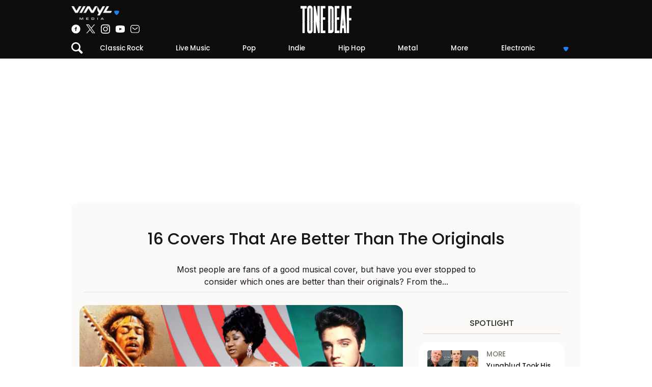

--- FILE ---
content_type: text/html; charset=utf-8
request_url: https://www.google.com/recaptcha/api2/aframe
body_size: 266
content:
<!DOCTYPE HTML><html><head><meta http-equiv="content-type" content="text/html; charset=UTF-8"></head><body><script nonce="liFYbCSBrLxriLQwD9JQLw">/** Anti-fraud and anti-abuse applications only. See google.com/recaptcha */ try{var clients={'sodar':'https://pagead2.googlesyndication.com/pagead/sodar?'};window.addEventListener("message",function(a){try{if(a.source===window.parent){var b=JSON.parse(a.data);var c=clients[b['id']];if(c){var d=document.createElement('img');d.src=c+b['params']+'&rc='+(localStorage.getItem("rc::a")?sessionStorage.getItem("rc::b"):"");window.document.body.appendChild(d);sessionStorage.setItem("rc::e",parseInt(sessionStorage.getItem("rc::e")||0)+1);localStorage.setItem("rc::h",'1770091582220');}}}catch(b){}});window.parent.postMessage("_grecaptcha_ready", "*");}catch(b){}</script></body></html>

--- FILE ---
content_type: image/svg+xml
request_url: https://images-r2-2.thebrag.com/common/icons/check.svg
body_size: 487
content:
<?xml version="1.0" encoding="UTF-8" standalone="no"?>
<svg
   xmlns:dc="http://purl.org/dc/elements/1.1/"
   xmlns:cc="http://creativecommons.org/ns#"
   xmlns:rdf="http://www.w3.org/1999/02/22-rdf-syntax-ns#"
   xmlns:svg="http://www.w3.org/2000/svg"
   xmlns="http://www.w3.org/2000/svg"
   xmlns:sodipodi="http://sodipodi.sourceforge.net/DTD/sodipodi-0.dtd"
   xmlns:inkscape="http://www.inkscape.org/namespaces/inkscape"
   version="1.1"
   id="Check"
   x="0px"
   y="0px"
   viewBox="0 0 20 20"
   enable-background="new 0 0 20 20"
   xml:space="preserve"
   sodipodi:docname="check.svg"
   inkscape:version="1.0.2 (e86c8708, 2021-01-15)"><metadata
   id="metadata867"><rdf:RDF><cc:Work
       rdf:about=""><dc:format>image/svg+xml</dc:format><dc:type
         rdf:resource="http://purl.org/dc/dcmitype/StillImage" /></cc:Work></rdf:RDF></metadata><defs
   id="defs865" /><sodipodi:namedview
   pagecolor="#ffffff"
   bordercolor="#666666"
   borderopacity="1"
   objecttolerance="10"
   gridtolerance="10"
   guidetolerance="10"
   inkscape:pageopacity="0"
   inkscape:pageshadow="2"
   inkscape:window-width="1559"
   inkscape:window-height="1015"
   id="namedview863"
   showgrid="false"
   inkscape:zoom="36.75"
   inkscape:cx="6.6728399"
   inkscape:cy="7.0009247"
   inkscape:window-x="55"
   inkscape:window-y="25"
   inkscape:window-maximized="0"
   inkscape:current-layer="Check" />
<path
   fill="#FFFFFF"
   d="M8.294,16.998c-0.435,0-0.847-0.203-1.111-0.553L3.61,11.724c-0.465-0.613-0.344-1.486,0.27-1.951  c0.615-0.467,1.488-0.344,1.953,0.27l2.351,3.104l5.911-9.492c0.407-0.652,1.267-0.852,1.921-0.445  c0.653,0.406,0.854,1.266,0.446,1.92L9.478,16.34c-0.242,0.391-0.661,0.635-1.12,0.656C8.336,16.998,8.316,16.998,8.294,16.998z"
   id="path860" />
</svg>
